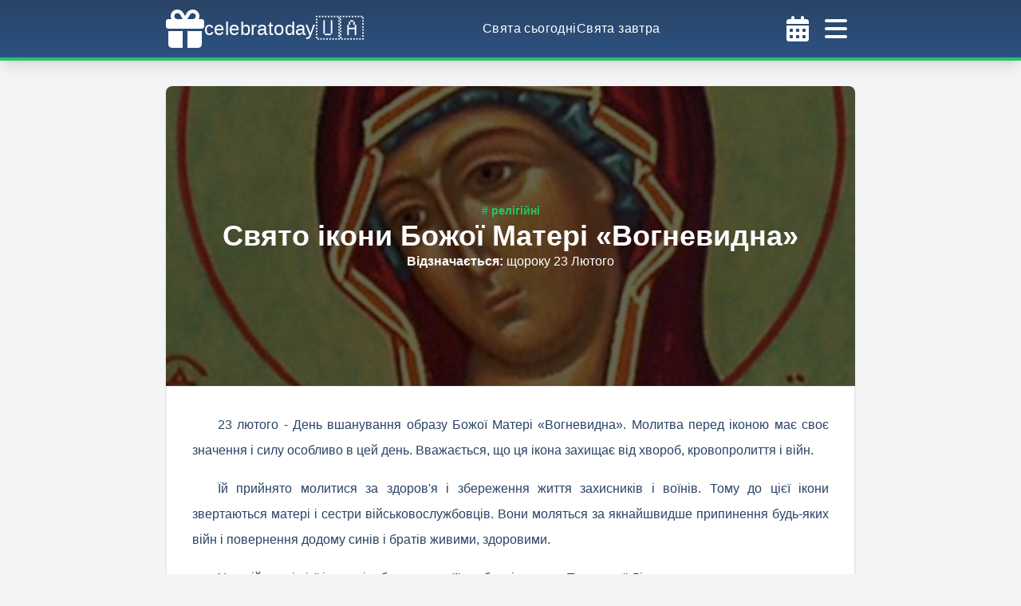

--- FILE ---
content_type: text/html; charset=utf-8
request_url: https://celebratoday.com/uk/events/february/23/mother-of-god-fiery
body_size: 15302
content:
<!DOCTYPE html><html lang="uk"><head><meta charSet="utf-8"/><meta http-equiv="X-UA-Compatible" content="IE=edge"/><meta name="viewport" content="width=device-width, initial-scale=1, shrink-to-fit=no"/><link rel="apple-touch-icon" sizes="57x57" href="https://celebratoday.com/favicon/apple-icon-57x57.png"/><link rel="apple-touch-icon" sizes="60x60" href="https://celebratoday.com/favicon/apple-icon-60x60.png"/><link rel="apple-touch-icon" sizes="72x72" href="https://celebratoday.com/favicon/apple-icon-72x72.png"/><link rel="apple-touch-icon" sizes="76x76" href="https://celebratoday.com/favicon/apple-icon-76x76.png"/><link rel="apple-touch-icon" sizes="114x114" href="https://celebratoday.com/favicon/apple-icon-114x114.png"/><link rel="apple-touch-icon" sizes="120x120" href="https://celebratoday.com/favicon/apple-icon-120x120.png"/><link rel="apple-touch-icon" sizes="144x144" href="https://celebratoday.com/favicon/apple-icon-144x144.png"/><link rel="apple-touch-icon" sizes="152x152" href="https://celebratoday.com/favicon/apple-icon-152x152.png"/><link rel="apple-touch-icon" sizes="180x180" href="https://celebratoday.com/favicon/apple-icon-180x180.png"/><link rel="icon" type="image/png" sizes="192x192" href="https://celebratoday.com/favicon/android-icon-192x192.png"/><link rel="icon" type="image/png" sizes="32x32" href="https://celebratoday.com/favicon/favicon-32x32.png"/><link rel="icon" type="image/png" sizes="96x96" href="https://celebratoday.com/favicon/favicon-96x96.png"/><link rel="icon" type="image/png" sizes="16x16" href="https://celebratoday.com/favicon/favicon-16x16.png"/><link rel="shortcut icon" href="https://celebratoday.com/favicon.ico"/><link rel="manifest" href="https://celebratoday.com/favicon/manifest.json"/><meta name="msapplication-TileColor" content="#ffffff"/><meta name="msapplication-TileImage" content="https://celebratoday.com/favicon/ms-icon-144x144.png"/><meta name="theme-color" content="#ffffff"/><meta name="robots" content="index, follow"/><link rel="canonical" href="https://celebratoday.com/uk/events/february/23/mother-of-god-fiery"/><link rel="alternate" href="https://celebratoday.com/ru/events/february/23/mother-of-god-fiery" hrefLang="ru"/><title>Свято ікони Божої Матері «Вогневидна» - свято 23 лютого | celebratoday.com</title><meta name="description" content="23 лютого - День вшанування образу Божої Матері «Вогневидна». Молитва перед іконою має своє значення і силу, особливо в цей день. Вважається, що ця ікона захищає від хвороб, кровопролиття і війн. Перед іконою &quot;Вогневидна&quot; можна читати будь-яку молитву, присвячену Пресвятій Богородиці, так як спеціальної молитви немає."/><meta property="og:site_name" content="celebratoday.com"/><meta property="og:title" content="Свято ікони Божої Матері «Вогневидна» - свято 23 лютого | celebratoday.com"/><meta property="og:description" content="23 лютого - День вшанування образу Божої Матері «Вогневидна». Молитва перед іконою має своє значення і силу, особливо в цей день. Вважається, що ця ікона захищає від хвороб, кровопролиття і війн. Перед іконою &quot;Вогневидна&quot; можна читати будь-яку молитву, присвячену Пресвятій Богородиці, так як спеціальної молитви немає."/><meta property="og:url" content="https://celebratoday.com/uk/events/february/23/mother-of-god-fiery"/><meta property="og:locale" content="uk"/><meta property="og:type" content="article"/><meta property="article:published_time" content="2020-12-20T00:00:00+00:00"/><meta property="article:modified_time" content="2025-02-23T02:00:00+00:00"/><meta property="og:image" content="https://cdn.celebratoday.com/images/celebratoday-mother-of-god-fiery.jpg"/><meta name="twitter:card" content="summary"/><meta name="twitter:site" content="celebratoday.com"/><meta name="twitter:title" content="Свято ікони Божої Матері «Вогневидна» - свято 23 лютого | celebratoday.com"/><meta name="twitter:description" content="23 лютого - День вшанування образу Божої Матері «Вогневидна». Молитва перед іконою має своє значення і силу, особливо в цей день. Вважається, що ця ікона захищає від хвороб, кровопролиття і війн. Перед іконою &quot;Вогневидна&quot; можна читати будь-яку молитву, присвячену Пресвятій Богородиці, так як спеціальної молитви немає."/><meta name="twitter:image" content="https://cdn.celebratoday.com/images/celebratoday-mother-of-god-fiery.jpg"/><script type="application/ld+json">{"@context":"https://schema.org","@type":"NewsArticle","headline":"Свято ікони Божої Матері «Вогневидна» - свято 23 лютого","image":["https://cdn.celebratoday.com/images/celebratoday-mother-of-god-fiery.jpg"],"datePublished":"2020-12-20T00:00:00+00:00","dateModified":"2025-02-23T02:00:00+00:00","author":[{"@type":"Person","name":"Tatyana S","url":"https://celebratoday.com"}]}</script><script type="application/ld+json">{"@context":"https://schema.org","@type":"Article","headline":"Свято ікони Божої Матері «Вогневидна» - свято 23 лютого","articleBody":"<p>23 лютого - День вшанування образу Божої Матері &laquo;Вогневидна&raquo;. Молитва перед іконою має своє значення і силу особливо в цей день. Вважається, що ця ікона захищає від хвороб, кровопролиття і війн.</p>\r\n\r\n<p>Їй прийнято молитися за здоров&#39;я і збереження життя захисників і воїнів. Тому до цієї ікони звертаються матері і сестри військовослужбовців. Вони моляться за якнайшвидше припинення будь-яких війн і повернення додому синів і братів живими, здоровими.</p>\r\n\r\n<p>У самій назві цієї ікони відображається її особливість - лик Пресвятої Діви постає в вогненно-червоних тонах, символізуючи пролиту на хресті кров Христа в ім&#39;я спокутування людських гріхів. Голову Богоматері покриває червона хустка, і все полотно ікони немов палає від кривавих фарб. Богородиця на іконі &quot;Вогневидна&quot; зображена одна, без немовляти Ісуса, її руки немов звільнені для того, щоб прийняти в свої обійми і захистити кожного з нас від усіх бід і нещасть.</p>\r\n\r\n<p>Яким би не був лик Божої Матері на іконі, як би вона не називалася і який би сенс не несла, ми молимося не іконі, а образу - образу Богоматері. Тому перед будь-яким зображенням Пресвятої Богородиці, в тому числі і перед іконою &quot;Вогневидна&quot;, можна просити допомоги і захисту від негараздів. Головне, щоб молитва була щирою і йшла від душі.</p>\r\n\r\n<p>Перед іконою &quot;Вогневидна&quot; можна читати будь-яку молитву, присвячену Пресвятій Богородиці, так як спеціальної молитви немає.</p>","inLanguage":"uk","image":["https://cdn.celebratoday.com/images/celebratoday-mother-of-god-fiery.jpg"],"datePublished":"2020-12-20T00:00:00+00:00","dateModified":"2025-02-23T02:00:00+00:00","author":[{"@type":"Person","name":"Tatyana S","url":"https://celebratoday.com"}]}</script><script type="application/ld+json">{"@context":"https://schema.org","@type":"Event","name":"Свято ікони Божої Матері «Вогневидна»","startDate":"2026-02-23T00:00:00-00:00","endDate":"2026-02-23T23:59:59-00:00","eventStatus":"https://schema.org/EventScheduled","eventAttendanceMode":"https://schema.org/OnlineEventAttendanceMode","location":{"@type":"VirtualLocation","url":"https://celebratoday.com/uk/events/february/23/mother-of-god-fiery"},"image":["https://cdn.celebratoday.com/images/celebratoday-mother-of-god-fiery.jpg"],"description":"23 лютого - День вшанування образу Божої Матері «Вогневидна». Молитва перед іконою має своє значення і силу, особливо в цей день. Вважається, що ця ікона захищає від хвороб, кровопролиття і війн. Перед іконою \"Вогневидна\" можна читати будь-яку молитву, присвячену Пресвятій Богородиці, так як спеціальної молитви немає.","organizer":{"@type":"Organization","name":"celebratoday.com","url":"https://celebratoday.com"},"offers":{"@type":"Offer","url":"https://celebratoday.com/uk/events/february/23/mother-of-god-fiery","price":"0","priceCurrency":"USD","availability":"https://schema.org/InStock","validFrom":"2026-02-23T00:00:00-00:00"},"performer":{"@type":"Organization","name":"celebratoday.com"}}</script><meta name="next-head-count" content="43"/><link rel="preconnect" href="https://cdn.celebratoday.com"/><link rel="dns-prefetch" href="https://cdn.celebratoday.com"/><link rel="dns-prefetch" href="https://www.googletagmanager.com"/><link rel="preload" href="/_next/static/css/1bf5d5888c92f5bd.css" as="style"/><link rel="stylesheet" href="/_next/static/css/1bf5d5888c92f5bd.css" data-n-g=""/><noscript data-n-css=""></noscript><script defer="" nomodule="" src="/_next/static/chunks/polyfills-78c92fac7aa8fdd8.js"></script><script src="/_next/static/chunks/webpack-36d12a75f0098f30.js" defer=""></script><script src="/_next/static/chunks/framework-93804ea4b0cc83ef.js" defer=""></script><script src="/_next/static/chunks/main-b5ed3aa9791010a9.js" defer=""></script><script src="/_next/static/chunks/pages/_app-1e35344634991ab7.js" defer=""></script><script src="/_next/static/chunks/c16184b3-d89b9b71c81a0c66.js" defer=""></script><script src="/_next/static/chunks/75fc9c18-058f7f136d59a7a6.js" defer=""></script><script src="/_next/static/chunks/2cca2479-7a6b0693a9c5830a.js" defer=""></script><script src="/_next/static/chunks/423-a21f13be61bf8446.js" defer=""></script><script src="/_next/static/chunks/746-f12b94a55f64824d.js" defer=""></script><script src="/_next/static/chunks/992-c0f83572257a5af9.js" defer=""></script><script src="/_next/static/chunks/926-d5606bfdef2ef754.js" defer=""></script><script src="/_next/static/chunks/pages/events/%5Bmonth%5D/%5Bday%5D/%5BcelebrationUri%5D-5297defcc00506d9.js" defer=""></script><script src="/_next/static/MxOJ0rUvT_UoI4Cjpqqbs/_buildManifest.js" defer=""></script><script src="/_next/static/MxOJ0rUvT_UoI4Cjpqqbs/_ssgManifest.js" defer=""></script></head><body class="min-h-screen max-w-screen text-blue-900 bg-repeat bg-fixed bg-gray-100"><div id="__next"><header class="w-full shadow-lg py-1 bg-gradient-to-b from-blue-900 to-blue-800 border-b-4 border-green-500 text-white tracking-wide font-medium"><div class="container max-w-4xl mx-auto flex items-center justify-between gap-8 px-4"><a title="celebratoday.com" href="https://celebratoday.com/uk"><span class="py-2 flex flex-row gap-2 items-center"><svg aria-hidden="true" focusable="false" data-prefix="fas" data-icon="gift" class="svg-inline--fa fa-gift h-[48px] w-[48px]" role="img" xmlns="http://www.w3.org/2000/svg" viewBox="0 0 512 512"><path fill="currentColor" d="M190.5 68.8L225.3 128H224 152c-22.1 0-40-17.9-40-40s17.9-40 40-40h2.2c14.9 0 28.8 7.9 36.3 20.8zM64 88c0 14.4 3.5 28 9.6 40H32c-17.7 0-32 14.3-32 32v64c0 17.7 14.3 32 32 32H480c17.7 0 32-14.3 32-32V160c0-17.7-14.3-32-32-32H438.4c6.1-12 9.6-25.6 9.6-40c0-48.6-39.4-88-88-88h-2.2c-31.9 0-61.5 16.9-77.7 44.4L256 85.5l-24.1-41C215.7 16.9 186.1 0 154.2 0H152C103.4 0 64 39.4 64 88zm336 0c0 22.1-17.9 40-40 40H288h-1.3l34.8-59.2C329.1 55.9 342.9 48 357.8 48H360c22.1 0 40 17.9 40 40zM32 288V464c0 26.5 21.5 48 48 48H224V288H32zM288 512H432c26.5 0 48-21.5 48-48V288H288V512z"></path></svg><span class="text-2xl">celebratoday</span><span class="text-3xl">🇺🇦</span></span></a><nav class="hidden lg:flex justify-between gap-8"><a title="Свята сьогодні | celebratoday.com" href="https://celebratoday.com/uk/today"><span class="hover:text-orange-500"><span>Свята сьогодні</span></span></a><a title="Свята завтра | celebratoday.com" href="https://celebratoday.com/uk/tomorrow"><span class="hover:text-orange-500"><span>Свята завтра</span></span></a></nav><div class="flex"><button name="open-calendar-modal"><svg aria-hidden="true" focusable="false" data-prefix="fas" data-icon="calendar-days" class="svg-inline--fa fa-calendar-days p-2 cursor-pointer w-[48px] h-[48px] text-white hover:text-orange-500" role="img" xmlns="http://www.w3.org/2000/svg" viewBox="0 0 448 512"><path fill="currentColor" d="M128 0c17.7 0 32 14.3 32 32V64H288V32c0-17.7 14.3-32 32-32s32 14.3 32 32V64h48c26.5 0 48 21.5 48 48v48H0V112C0 85.5 21.5 64 48 64H96V32c0-17.7 14.3-32 32-32zM0 192H448V464c0 26.5-21.5 48-48 48H48c-26.5 0-48-21.5-48-48V192zm64 80v32c0 8.8 7.2 16 16 16h32c8.8 0 16-7.2 16-16V272c0-8.8-7.2-16-16-16H80c-8.8 0-16 7.2-16 16zm128 0v32c0 8.8 7.2 16 16 16h32c8.8 0 16-7.2 16-16V272c0-8.8-7.2-16-16-16H208c-8.8 0-16 7.2-16 16zm144-16c-8.8 0-16 7.2-16 16v32c0 8.8 7.2 16 16 16h32c8.8 0 16-7.2 16-16V272c0-8.8-7.2-16-16-16H336zM64 400v32c0 8.8 7.2 16 16 16h32c8.8 0 16-7.2 16-16V400c0-8.8-7.2-16-16-16H80c-8.8 0-16 7.2-16 16zm144-16c-8.8 0-16 7.2-16 16v32c0 8.8 7.2 16 16 16h32c8.8 0 16-7.2 16-16V400c0-8.8-7.2-16-16-16H208zm112 16v32c0 8.8 7.2 16 16 16h32c8.8 0 16-7.2 16-16V400c0-8.8-7.2-16-16-16H336c-8.8 0-16 7.2-16 16z"></path></svg></button><svg aria-hidden="true" focusable="false" data-prefix="fas" data-icon="bars" class="svg-inline--fa fa-bars p-2 cursor-pointer w-[48px] h-[48px] text-white hover:text-orange-500" role="img" xmlns="http://www.w3.org/2000/svg" viewBox="0 0 448 512"><path fill="currentColor" d="M0 96C0 78.3 14.3 64 32 64H416c17.7 0 32 14.3 32 32s-14.3 32-32 32H32C14.3 128 0 113.7 0 96zM0 256c0-17.7 14.3-32 32-32H416c17.7 0 32 14.3 32 32s-14.3 32-32 32H32c-17.7 0-32-14.3-32-32zM448 416c0 17.7-14.3 32-32 32H32c-17.7 0-32-14.3-32-32s14.3-32 32-32H416c17.7 0 32 14.3 32 32z"></path></svg></div></div></header><aside class="flex flex-wrap w-screen h-screen z-30 text-white tracking-wide font-medium fixed top-0 left-0 transition-transform transform duration-300 -translate-x-full"><div class="flex flex-col h-full w-full max-w-md bg-gradient-to-t from-blue-900 to-blue-800"><div class="container max-w-4xl mx-auto flex items-center justify-between gap-8 p-4 md:p-6 border-solid border-b-4 border-green-500 shadow-lg"><a title="celebratoday.com" href="https://celebratoday.com/uk"><span class="py-2 flex flex-row gap-2 items-center"><svg aria-hidden="true" focusable="false" data-prefix="fas" data-icon="gift" class="svg-inline--fa fa-gift h-[48px] w-[48px]" role="img" xmlns="http://www.w3.org/2000/svg" viewBox="0 0 512 512"><path fill="currentColor" d="M190.5 68.8L225.3 128H224 152c-22.1 0-40-17.9-40-40s17.9-40 40-40h2.2c14.9 0 28.8 7.9 36.3 20.8zM64 88c0 14.4 3.5 28 9.6 40H32c-17.7 0-32 14.3-32 32v64c0 17.7 14.3 32 32 32H480c17.7 0 32-14.3 32-32V160c0-17.7-14.3-32-32-32H438.4c6.1-12 9.6-25.6 9.6-40c0-48.6-39.4-88-88-88h-2.2c-31.9 0-61.5 16.9-77.7 44.4L256 85.5l-24.1-41C215.7 16.9 186.1 0 154.2 0H152C103.4 0 64 39.4 64 88zm336 0c0 22.1-17.9 40-40 40H288h-1.3l34.8-59.2C329.1 55.9 342.9 48 357.8 48H360c22.1 0 40 17.9 40 40zM32 288V464c0 26.5 21.5 48 48 48H224V288H32zM288 512H432c26.5 0 48-21.5 48-48V288H288V512z"></path></svg><span class="text-2xl">celebratoday</span><span class="text-3xl">🇺🇦</span></span></a><svg aria-hidden="true" focusable="false" data-prefix="fas" data-icon="bars" class="svg-inline--fa fa-bars p-2 cursor-pointer w-[48px] h-[48px] text-white hover:text-orange-500" role="img" xmlns="http://www.w3.org/2000/svg" viewBox="0 0 448 512"><path fill="currentColor" d="M0 96C0 78.3 14.3 64 32 64H416c17.7 0 32 14.3 32 32s-14.3 32-32 32H32C14.3 128 0 113.7 0 96zM0 256c0-17.7 14.3-32 32-32H416c17.7 0 32 14.3 32 32s-14.3 32-32 32H32c-17.7 0-32-14.3-32-32zM448 416c0 17.7-14.3 32-32 32H32c-17.7 0-32-14.3-32-32s14.3-32 32-32H416c17.7 0 32 14.3 32 32z"></path></svg></div><nav class="flex flex-col py-4 gap-4 items-center"><a title="Свята сьогодні | celebratoday.com" href="https://celebratoday.com/uk/today"><span class="hover:text-orange-500"><span>Свята сьогодні</span></span></a><a title="Свята завтра | celebratoday.com" href="https://celebratoday.com/uk/tomorrow"><span class="hover:text-orange-500"><span>Свята завтра</span></span></a><a title="Свята вчора | celebratoday.com" href="https://celebratoday.com/uk/yesterday"><span class="hover:text-orange-500"><span>Свята вчора</span></span></a><a title="Календар свят | celebratoday.com" href="https://celebratoday.com/uk/events/calendar"><span class="hover:text-orange-500"><span>Календар свят</span></span></a><a title="Найближчі свята | celebratoday.com" href="https://celebratoday.com/uk/events/upcoming"><span class="hover:text-orange-500"><span>Найближчі свята</span></span></a><a title="Telegram" class="hover:text-orange-500" target="_blank" href="https://t.me/celebratoday"><svg aria-hidden="true" focusable="false" data-prefix="fab" data-icon="telegram" class="svg-inline--fa fa-telegram inline-block w-[16px] h-[16px] mr-2" role="img" xmlns="http://www.w3.org/2000/svg" viewBox="0 0 496 512"><path fill="currentColor" d="M248,8C111.033,8,0,119.033,0,256S111.033,504,248,504,496,392.967,496,256,384.967,8,248,8ZM362.952,176.66c-3.732,39.215-19.881,134.378-28.1,178.3-3.476,18.584-10.322,24.816-16.948,25.425-14.4,1.326-25.338-9.517-39.287-18.661-21.827-14.308-34.158-23.215-55.346-37.177-24.485-16.135-8.612-25,5.342-39.5,3.652-3.793,67.107-61.51,68.335-66.746.153-.655.3-3.1-1.154-4.384s-3.59-.849-5.135-.5q-3.283.746-104.608,69.142-14.845,10.194-26.894,9.934c-8.855-.191-25.888-5.006-38.551-9.123-15.531-5.048-27.875-7.717-26.8-16.291q.84-6.7,18.45-13.7,108.446-47.248,144.628-62.3c68.872-28.647,83.183-33.623,92.511-33.789,2.052-.034,6.639.474,9.61,2.885a10.452,10.452,0,0,1,3.53,6.716A43.765,43.765,0,0,1,362.952,176.66Z"></path></svg><span>Telegram</span></a><a title="Facebook" class="hover:text-orange-500" target="_blank" href="https://www.facebook.com/celebratoday"><svg aria-hidden="true" focusable="false" data-prefix="fab" data-icon="facebook" class="svg-inline--fa fa-facebook inline-block w-[16px] h-[16px] mr-2" role="img" xmlns="http://www.w3.org/2000/svg" viewBox="0 0 512 512"><path fill="currentColor" d="M504 256C504 119 393 8 256 8S8 119 8 256c0 123.78 90.69 226.38 209.25 245V327.69h-63V256h63v-54.64c0-62.15 37-96.48 93.67-96.48 27.14 0 55.52 4.84 55.52 4.84v61h-31.28c-30.8 0-40.41 19.12-40.41 38.73V256h68.78l-11 71.69h-57.78V501C413.31 482.38 504 379.78 504 256z"></path></svg><span>Facebook</span></a></nav><div class="flex flex-row items-center justify-between p-4 text-sm"><div class="py-2 px-4 font-light"><span class="font-medium text-orange-500">укр</span><span class="mx-2">|</span><a href="https://celebratoday.com/ru/events/february/23/mother-of-god-fiery"><span class="hover:text-green-700">рус</span></a></div><div class="relative font-medium" data-headlessui-state=""><button class="font-bold w-20 py-2 bg-gradient-to-b from-green-400 to-green-500 rounded-lg" id="headlessui-menu-button-:R6r36:" type="button" aria-haspopup="menu" aria-expanded="false" data-headlessui-state="">2026<!-- --><i class="fas ml-2 fa-chevron-down"></i></button></div></div></div><div class="flex flex-grow h-full cursor-pointer"></div></aside><main class="container max-w-4xl mx-auto pt-0 pb-8 md:px-4 md:pt-8 min-h-[65vh] grid gap-8"><article class="shadow bg-white md:rounded-lg"><div class="relative flex content-center items-center justify-center px-4 py-8 text-white text-center font-semibold px-8 py-20 md:py-36"><img src="https://cdn.celebratoday.com/images/celebratoday-mother-of-god-fiery.jpg" alt="Свято ікони Божої Матері «Вогневидна» - свято 23 лютого" title="Свято ікони Божої Матері «Вогневидна» - свято 23 лютого" class="absolute w-full h-full top-0 left-0 brightness-[0.4] bg-green-100 md:rounded-lg shadow-lg object-cover object-center md:rounded-b-none shadow-none"/><div class="relative"><div class="flex flex-col items-center text-center gap-4"><div class="flex flex-wrap gap-2 "><a title="Релігійні свята | celebratoday.com" href="https://celebratoday.com/uk/events/categories/religious"><span class="text-sm leading-none inline-block text-green-500 hover:underline"># релігійні</span></a></div><h1 class="text-3xl lg:text-4xl">Свято ікони Божої Матері «Вогневидна»</h1><div class="text-sm lg:text-base"><span class="font-bold">Відзначається<!-- -->: <!-- --></span><span class="font-light">щороку 23 Лютого<!-- --></span></div></div></div></div><div class="p-4 md:p-8 space-y-4 leading-8 indent-8 border"><p>23 лютого - День вшанування образу Божої Матері &laquo;Вогневидна&raquo;. Молитва перед іконою має своє значення і силу особливо в цей день. Вважається, що ця ікона захищає від хвороб, кровопролиття і війн.</p>

<p>Їй прийнято молитися за здоров&#39;я і збереження життя захисників і воїнів. Тому до цієї ікони звертаються матері і сестри військовослужбовців. Вони моляться за якнайшвидше припинення будь-яких війн і повернення додому синів і братів живими, здоровими.</p>

<p>У самій назві цієї ікони відображається її особливість - лик Пресвятої Діви постає в вогненно-червоних тонах, символізуючи пролиту на хресті кров Христа в ім&#39;я спокутування людських гріхів. Голову Богоматері покриває червона хустка, і все полотно ікони немов палає від кривавих фарб. Богородиця на іконі &quot;Вогневидна&quot; зображена одна, без немовляти Ісуса, її руки немов звільнені для того, щоб прийняти в свої обійми і захистити кожного з нас від усіх бід і нещасть.</p>

<p>Яким би не був лик Божої Матері на іконі, як би вона не називалася і який би сенс не несла, ми молимося не іконі, а образу - образу Богоматері. Тому перед будь-яким зображенням Пресвятої Богородиці, в тому числі і перед іконою &quot;Вогневидна&quot;, можна просити допомоги і захисту від негараздів. Головне, щоб молитва була щирою і йшла від душі.</p>

<p>Перед іконою &quot;Вогневидна&quot; можна читати будь-яку молитву, присвячену Пресвятій Богородиці, так як спеціальної молитви немає.</p></div></article><section class="p-4 border md:rounded-lg shadow bg-white"><h2 class="text-xl md:text-2xl text-center mb-8">Коли відзначають &quot;Свято ікони Божої Матері «Вогневидна»&quot;?</h2><table class="table-auto overflow-hidden w-full"><thead class="bg-green-200"><tr class="h-12"><th>Рік</th><th>Дата</th><th>День</th></tr></thead><tbody class="text-center"><tr class="h-12 bg-white"><td>2026<!-- --></td><td>23 Лютого</td><td>Понеділок</td></tr><tr class="h-12 bg-white"><td>2027<!-- --></td><td>23 Лютого</td><td>Вівторок</td></tr><tr class="h-12 bg-white"><td>2028<!-- --></td><td>23 Лютого</td><td>Середа</td></tr><tr class="h-12 bg-white"><td>2029<!-- --></td><td>23 Лютого</td><td>П&#x27;ятниця</td></tr><tr class="h-12 bg-white"><td>2030<!-- --></td><td>23 Лютого</td><td>Субота</td></tr></tbody></table></section><div class="grid md:grid-cols-2 gap-8"><div class="p-4 border md:rounded-lg shadow bg-white flex flex-col gap-4 justify-center"><div class="text-center text-lg lg:text-xl font-medium pb-2 border-b border-blue-900">Поширити</div><div class="flex justify-center gap-4"><button aria-label="telegram" class="react-share__ShareButton" style="background-color:transparent;border:none;padding:0;font:inherit;color:inherit;cursor:pointer"><svg aria-hidden="true" focusable="false" data-prefix="fab" data-icon="telegram" class="svg-inline--fa fa-telegram w-[30px] h-[30px] hover:text-orange-500" role="img" xmlns="http://www.w3.org/2000/svg" viewBox="0 0 496 512"><path fill="currentColor" d="M248,8C111.033,8,0,119.033,0,256S111.033,504,248,504,496,392.967,496,256,384.967,8,248,8ZM362.952,176.66c-3.732,39.215-19.881,134.378-28.1,178.3-3.476,18.584-10.322,24.816-16.948,25.425-14.4,1.326-25.338-9.517-39.287-18.661-21.827-14.308-34.158-23.215-55.346-37.177-24.485-16.135-8.612-25,5.342-39.5,3.652-3.793,67.107-61.51,68.335-66.746.153-.655.3-3.1-1.154-4.384s-3.59-.849-5.135-.5q-3.283.746-104.608,69.142-14.845,10.194-26.894,9.934c-8.855-.191-25.888-5.006-38.551-9.123-15.531-5.048-27.875-7.717-26.8-16.291q.84-6.7,18.45-13.7,108.446-47.248,144.628-62.3c68.872-28.647,83.183-33.623,92.511-33.789,2.052-.034,6.639.474,9.61,2.885a10.452,10.452,0,0,1,3.53,6.716A43.765,43.765,0,0,1,362.952,176.66Z"></path></svg></button><button aria-label="facebook" class="react-share__ShareButton" style="background-color:transparent;border:none;padding:0;font:inherit;color:inherit;cursor:pointer"><svg aria-hidden="true" focusable="false" data-prefix="fab" data-icon="square-facebook" class="svg-inline--fa fa-square-facebook w-[30px] h-[30px] hover:text-orange-500" role="img" xmlns="http://www.w3.org/2000/svg" viewBox="0 0 448 512"><path fill="currentColor" d="M400 32H48A48 48 0 0 0 0 80v352a48 48 0 0 0 48 48h137.25V327.69h-63V256h63v-54.64c0-62.15 37-96.48 93.67-96.48 27.14 0 55.52 4.84 55.52 4.84v61h-31.27c-30.81 0-40.42 19.12-40.42 38.73V256h68.78l-11 71.69h-57.78V480H400a48 48 0 0 0 48-48V80a48 48 0 0 0-48-48z"></path></svg></button><button aria-label="twitter" class="react-share__ShareButton" style="background-color:transparent;border:none;padding:0;font:inherit;color:inherit;cursor:pointer"><svg aria-hidden="true" focusable="false" data-prefix="fab" data-icon="square-twitter" class="svg-inline--fa fa-square-twitter w-[30px] h-[30px] hover:text-orange-500" role="img" xmlns="http://www.w3.org/2000/svg" viewBox="0 0 448 512"><path fill="currentColor" d="M400 32H48C21.5 32 0 53.5 0 80v352c0 26.5 21.5 48 48 48h352c26.5 0 48-21.5 48-48V80c0-26.5-21.5-48-48-48zm-48.9 158.8c.2 2.8.2 5.7.2 8.5 0 86.7-66 186.6-186.6 186.6-37.2 0-71.7-10.8-100.7-29.4 5.3.6 10.4.8 15.8.8 30.7 0 58.9-10.4 81.4-28-28.8-.6-53-19.5-61.3-45.5 10.1 1.5 19.2 1.5 29.6-1.2-30-6.1-52.5-32.5-52.5-64.4v-.8c8.7 4.9 18.9 7.9 29.6 8.3a65.447 65.447 0 0 1-29.2-54.6c0-12.2 3.2-23.4 8.9-33.1 32.3 39.8 80.8 65.8 135.2 68.6-9.3-44.5 24-80.6 64-80.6 18.9 0 35.9 7.9 47.9 20.7 14.8-2.8 29-8.3 41.6-15.8-4.9 15.2-15.2 28-28.8 36.1 13.2-1.4 26-5.1 37.8-10.2-8.9 13.1-20.1 24.7-32.9 34z"></path></svg></button><button aria-label="viber" class="react-share__ShareButton" style="background-color:transparent;border:none;padding:0;font:inherit;color:inherit;cursor:pointer"><svg aria-hidden="true" focusable="false" data-prefix="fab" data-icon="viber" class="svg-inline--fa fa-viber w-[30px] h-[30px] hover:text-orange-500" role="img" xmlns="http://www.w3.org/2000/svg" viewBox="0 0 512 512"><path fill="currentColor" d="M444 49.9C431.3 38.2 379.9.9 265.3.4c0 0-135.1-8.1-200.9 52.3C27.8 89.3 14.9 143 13.5 209.5c-1.4 66.5-3.1 191.1 117 224.9h.1l-.1 51.6s-.8 20.9 13 25.1c16.6 5.2 26.4-10.7 42.3-27.8 8.7-9.4 20.7-23.2 29.8-33.7 82.2 6.9 145.3-8.9 152.5-11.2 16.6-5.4 110.5-17.4 125.7-142 15.8-128.6-7.6-209.8-49.8-246.5zM457.9 287c-12.9 104-89 110.6-103 115.1-6 1.9-61.5 15.7-131.2 11.2 0 0-52 62.7-68.2 79-5.3 5.3-11.1 4.8-11-5.7 0-6.9.4-85.7.4-85.7-.1 0-.1 0 0 0-101.8-28.2-95.8-134.3-94.7-189.8 1.1-55.5 11.6-101 42.6-131.6 55.7-50.5 170.4-43 170.4-43 96.9.4 143.3 29.6 154.1 39.4 35.7 30.6 53.9 103.8 40.6 211.1zm-139-80.8c.4 8.6-12.5 9.2-12.9.6-1.1-22-11.4-32.7-32.6-33.9-8.6-.5-7.8-13.4.7-12.9 27.9 1.5 43.4 17.5 44.8 46.2zm20.3 11.3c1-42.4-25.5-75.6-75.8-79.3-8.5-.6-7.6-13.5.9-12.9 58 4.2 88.9 44.1 87.8 92.5-.1 8.6-13.1 8.2-12.9-.3zm47 13.4c.1 8.6-12.9 8.7-12.9.1-.6-81.5-54.9-125.9-120.8-126.4-8.5-.1-8.5-12.9 0-12.9 73.7.5 133 51.4 133.7 139.2zM374.9 329v.2c-10.8 19-31 40-51.8 33.3l-.2-.3c-21.1-5.9-70.8-31.5-102.2-56.5-16.2-12.8-31-27.9-42.4-42.4-10.3-12.9-20.7-28.2-30.8-46.6-21.3-38.5-26-55.7-26-55.7-6.7-20.8 14.2-41 33.3-51.8h.2c9.2-4.8 18-3.2 23.9 3.9 0 0 12.4 14.8 17.7 22.1 5 6.8 11.7 17.7 15.2 23.8 6.1 10.9 2.3 22-3.7 26.6l-12 9.6c-6.1 4.9-5.3 14-5.3 14s17.8 67.3 84.3 84.3c0 0 9.1.8 14-5.3l9.6-12c4.6-6 15.7-9.8 26.6-3.7 14.7 8.3 33.4 21.2 45.8 32.9 7 5.7 8.6 14.4 3.8 23.6z"></path></svg></button></div></div><div class="p-4 border md:rounded-lg shadow bg-white flex flex-col gap-4 justify-center text-center"><div class="text-lg lg:text-xl font-medium pb-2 border-b border-blue-900">Ми у соціальних мережах</div><div class="grid grid-cols-2 gap-4"><a href="https://t.me/celebratoday" target="_blank" rel="noreferrer"><span class="py-2 px-2 lg:px-4 inline-block rounded-lg shadow-md w-full text-white bg-gradient-to-b from-blue-500 to-blue-600 hover:ring hover:ring-blue-200"><i class="[object Object] mr-1"></i>Telegram<!-- --></span></a><a href="https://www.facebook.com/celebratoday" target="_blank" rel="noreferrer"><span class="py-2 px-2 lg:px-4 inline-block rounded-lg shadow-md w-full text-white bg-gradient-to-b from-blue-900 to-blue-800 hover:ring hover:ring-blue-200"><i class="[object Object] mr-1"></i>Facebook<!-- --></span></a></div></div></div><a title="Інші свята 23 лютого | celebratoday.com" href="https://celebratoday.com/uk/events/february/23"><span class="p-4 border md:rounded-lg shadow bg-white block text-center text-2xl md:text-3xl border-b-blue-900 hover:shadow-lg"><h4>Інші свята 23 лютого</h4></span></a><section class="grid sm:grid-cols-2 gap-8"><div class="p-4 border md:rounded-lg shadow bg-white flex gap-4"><div class="rounded-lg overflow-hidden shrink-0 h-28 w-28"><a title="День битв подушками | celebratoday.com" href="https://celebratoday.com/uk/events/february/23/pillow-fight-day"><img class="object-cover object-center w-full h-full bg-green-100 bg-opacity-75 transform easy-in-out lg:group-hover:scale-105 duration-300" src="https://cdn.celebratoday.com/images/celebratoday-pillow-fight-day.jpg" alt="День битв подушками" title="День битв подушками" loading="lazy"/></a></div><div class="flex flex-col gap-4  justify-center"><span class="leading-none flex gap-2 items-center"><svg aria-hidden="true" focusable="false" data-prefix="far" data-icon="calendar" class="svg-inline--fa fa-calendar inline-block w-[16px] h-[16px]" role="img" xmlns="http://www.w3.org/2000/svg" viewBox="0 0 448 512"><path fill="currentColor" d="M152 24c0-13.3-10.7-24-24-24s-24 10.7-24 24V64H64C28.7 64 0 92.7 0 128v16 48V448c0 35.3 28.7 64 64 64H384c35.3 0 64-28.7 64-64V192 144 128c0-35.3-28.7-64-64-64H344V24c0-13.3-10.7-24-24-24s-24 10.7-24 24V64H152V24zM48 192H400V448c0 8.8-7.2 16-16 16H64c-8.8 0-16-7.2-16-16V192z"></path></svg><a title="Свята 23 лютого 2026 | celebratoday.com" href="https://celebratoday.com/uk/events/february/23"><span class="inline-block text-sm hover:underline">23 лютого 2026</span></a><div class="tooltip"><svg aria-hidden="true" focusable="false" data-prefix="fas" data-icon="recycle" class="svg-inline--fa fa-recycle text-orange-600 text-xs cursor-pointer w-[12px] h-[12px]" role="img" xmlns="http://www.w3.org/2000/svg" viewBox="0 0 512 512"><path fill="currentColor" d="M174.7 45.1C192.2 17 223 0 256 0s63.8 17 81.3 45.1l38.6 61.7 27-15.6c8.4-4.9 18.9-4.2 26.6 1.7s11.1 15.9 8.6 25.3l-23.4 87.4c-3.4 12.8-16.6 20.4-29.4 17l-87.4-23.4c-9.4-2.5-16.3-10.4-17.6-20s3.4-19.1 11.8-23.9l28.4-16.4L283 79c-5.8-9.3-16-15-27-15s-21.2 5.7-27 15l-17.5 28c-9.2 14.8-28.6 19.5-43.6 10.5c-15.3-9.2-20.2-29.2-10.7-44.4l17.5-28zM429.5 251.9c15-9 34.4-4.3 43.6 10.5l24.4 39.1c9.4 15.1 14.4 32.4 14.6 50.2c.3 53.1-42.7 96.4-95.8 96.4L320 448v32c0 9.7-5.8 18.5-14.8 22.2s-19.3 1.7-26.2-5.2l-64-64c-9.4-9.4-9.4-24.6 0-33.9l64-64c6.9-6.9 17.2-8.9 26.2-5.2s14.8 12.5 14.8 22.2v32l96.2 0c17.6 0 31.9-14.4 31.8-32c0-5.9-1.7-11.7-4.8-16.7l-24.4-39.1c-9.5-15.2-4.7-35.2 10.7-44.4zm-364.6-31L36 204.2c-8.4-4.9-13.1-14.3-11.8-23.9s8.2-17.5 17.6-20l87.4-23.4c12.8-3.4 26 4.2 29.4 17L182 241.2c2.5 9.4-.9 19.3-8.6 25.3s-18.2 6.6-26.6 1.7l-26.5-15.3L68.8 335.3c-3.1 5-4.8 10.8-4.8 16.7c-.1 17.6 14.2 32 31.8 32l32.2 0c17.7 0 32 14.3 32 32s-14.3 32-32 32l-32.2 0C42.7 448-.3 404.8 0 351.6c.1-17.8 5.1-35.1 14.6-50.2l50.3-80.5z"></path></svg><span class="tooltip-text">Щорічне свято</span></div></span><a title="День битв подушками | celebratoday.com" href="https://celebratoday.com/uk/events/february/23/pillow-fight-day"><span class="hover:underline">День битв подушками</span></a></div></div><div class="p-4 border md:rounded-lg shadow bg-white flex gap-4"><div class="rounded-lg overflow-hidden shrink-0 h-28 w-28"><a title="Міжнародний день собачого печива | celebratoday.com" href="https://celebratoday.com/uk/events/february/23/international-dog-biscuit-day"><img class="object-cover object-center w-full h-full bg-green-100 bg-opacity-75 transform easy-in-out lg:group-hover:scale-105 duration-300" src="https://cdn.celebratoday.com/images/celebratoday-international-dog-biscuit-day.jpg" alt="Міжнародний день собачого печива" title="Міжнародний день собачого печива" loading="lazy"/></a></div><div class="flex flex-col gap-4  justify-center"><span class="leading-none flex gap-2 items-center"><svg aria-hidden="true" focusable="false" data-prefix="far" data-icon="calendar" class="svg-inline--fa fa-calendar inline-block w-[16px] h-[16px]" role="img" xmlns="http://www.w3.org/2000/svg" viewBox="0 0 448 512"><path fill="currentColor" d="M152 24c0-13.3-10.7-24-24-24s-24 10.7-24 24V64H64C28.7 64 0 92.7 0 128v16 48V448c0 35.3 28.7 64 64 64H384c35.3 0 64-28.7 64-64V192 144 128c0-35.3-28.7-64-64-64H344V24c0-13.3-10.7-24-24-24s-24 10.7-24 24V64H152V24zM48 192H400V448c0 8.8-7.2 16-16 16H64c-8.8 0-16-7.2-16-16V192z"></path></svg><a title="Свята 23 лютого 2026 | celebratoday.com" href="https://celebratoday.com/uk/events/february/23"><span class="inline-block text-sm hover:underline">23 лютого 2026</span></a><div class="tooltip"><svg aria-hidden="true" focusable="false" data-prefix="fas" data-icon="recycle" class="svg-inline--fa fa-recycle text-orange-600 text-xs cursor-pointer w-[12px] h-[12px]" role="img" xmlns="http://www.w3.org/2000/svg" viewBox="0 0 512 512"><path fill="currentColor" d="M174.7 45.1C192.2 17 223 0 256 0s63.8 17 81.3 45.1l38.6 61.7 27-15.6c8.4-4.9 18.9-4.2 26.6 1.7s11.1 15.9 8.6 25.3l-23.4 87.4c-3.4 12.8-16.6 20.4-29.4 17l-87.4-23.4c-9.4-2.5-16.3-10.4-17.6-20s3.4-19.1 11.8-23.9l28.4-16.4L283 79c-5.8-9.3-16-15-27-15s-21.2 5.7-27 15l-17.5 28c-9.2 14.8-28.6 19.5-43.6 10.5c-15.3-9.2-20.2-29.2-10.7-44.4l17.5-28zM429.5 251.9c15-9 34.4-4.3 43.6 10.5l24.4 39.1c9.4 15.1 14.4 32.4 14.6 50.2c.3 53.1-42.7 96.4-95.8 96.4L320 448v32c0 9.7-5.8 18.5-14.8 22.2s-19.3 1.7-26.2-5.2l-64-64c-9.4-9.4-9.4-24.6 0-33.9l64-64c6.9-6.9 17.2-8.9 26.2-5.2s14.8 12.5 14.8 22.2v32l96.2 0c17.6 0 31.9-14.4 31.8-32c0-5.9-1.7-11.7-4.8-16.7l-24.4-39.1c-9.5-15.2-4.7-35.2 10.7-44.4zm-364.6-31L36 204.2c-8.4-4.9-13.1-14.3-11.8-23.9s8.2-17.5 17.6-20l87.4-23.4c12.8-3.4 26 4.2 29.4 17L182 241.2c2.5 9.4-.9 19.3-8.6 25.3s-18.2 6.6-26.6 1.7l-26.5-15.3L68.8 335.3c-3.1 5-4.8 10.8-4.8 16.7c-.1 17.6 14.2 32 31.8 32l32.2 0c17.7 0 32 14.3 32 32s-14.3 32-32 32l-32.2 0C42.7 448-.3 404.8 0 351.6c.1-17.8 5.1-35.1 14.6-50.2l50.3-80.5z"></path></svg><span class="tooltip-text">Щорічне свято</span></div></span><a title="Міжнародний день собачого печива | celebratoday.com" href="https://celebratoday.com/uk/events/february/23/international-dog-biscuit-day"><span class="hover:underline">Міжнародний день собачого печива</span></a></div></div><div class="p-4 border md:rounded-lg shadow bg-white flex gap-4"><div class="rounded-lg overflow-hidden shrink-0 h-28 w-28"><a title="День бананового хліба | celebratoday.com" href="https://celebratoday.com/uk/events/february/23/banana-bread-day-usa"><img class="object-cover object-center w-full h-full bg-green-100 bg-opacity-75 transform easy-in-out lg:group-hover:scale-105 duration-300" src="https://cdn.celebratoday.com/images/celebratoday-banana-bread-day.jpg" alt="День бананового хліба" title="День бананового хліба" loading="lazy"/></a></div><div class="flex flex-col gap-4  justify-center"><span class="leading-none flex gap-2 items-center"><svg aria-hidden="true" focusable="false" data-prefix="far" data-icon="calendar" class="svg-inline--fa fa-calendar inline-block w-[16px] h-[16px]" role="img" xmlns="http://www.w3.org/2000/svg" viewBox="0 0 448 512"><path fill="currentColor" d="M152 24c0-13.3-10.7-24-24-24s-24 10.7-24 24V64H64C28.7 64 0 92.7 0 128v16 48V448c0 35.3 28.7 64 64 64H384c35.3 0 64-28.7 64-64V192 144 128c0-35.3-28.7-64-64-64H344V24c0-13.3-10.7-24-24-24s-24 10.7-24 24V64H152V24zM48 192H400V448c0 8.8-7.2 16-16 16H64c-8.8 0-16-7.2-16-16V192z"></path></svg><a title="Свята 23 лютого 2026 | celebratoday.com" href="https://celebratoday.com/uk/events/february/23"><span class="inline-block text-sm hover:underline">23 лютого 2026</span></a><div class="tooltip"><svg aria-hidden="true" focusable="false" data-prefix="fas" data-icon="recycle" class="svg-inline--fa fa-recycle text-orange-600 text-xs cursor-pointer w-[12px] h-[12px]" role="img" xmlns="http://www.w3.org/2000/svg" viewBox="0 0 512 512"><path fill="currentColor" d="M174.7 45.1C192.2 17 223 0 256 0s63.8 17 81.3 45.1l38.6 61.7 27-15.6c8.4-4.9 18.9-4.2 26.6 1.7s11.1 15.9 8.6 25.3l-23.4 87.4c-3.4 12.8-16.6 20.4-29.4 17l-87.4-23.4c-9.4-2.5-16.3-10.4-17.6-20s3.4-19.1 11.8-23.9l28.4-16.4L283 79c-5.8-9.3-16-15-27-15s-21.2 5.7-27 15l-17.5 28c-9.2 14.8-28.6 19.5-43.6 10.5c-15.3-9.2-20.2-29.2-10.7-44.4l17.5-28zM429.5 251.9c15-9 34.4-4.3 43.6 10.5l24.4 39.1c9.4 15.1 14.4 32.4 14.6 50.2c.3 53.1-42.7 96.4-95.8 96.4L320 448v32c0 9.7-5.8 18.5-14.8 22.2s-19.3 1.7-26.2-5.2l-64-64c-9.4-9.4-9.4-24.6 0-33.9l64-64c6.9-6.9 17.2-8.9 26.2-5.2s14.8 12.5 14.8 22.2v32l96.2 0c17.6 0 31.9-14.4 31.8-32c0-5.9-1.7-11.7-4.8-16.7l-24.4-39.1c-9.5-15.2-4.7-35.2 10.7-44.4zm-364.6-31L36 204.2c-8.4-4.9-13.1-14.3-11.8-23.9s8.2-17.5 17.6-20l87.4-23.4c12.8-3.4 26 4.2 29.4 17L182 241.2c2.5 9.4-.9 19.3-8.6 25.3s-18.2 6.6-26.6 1.7l-26.5-15.3L68.8 335.3c-3.1 5-4.8 10.8-4.8 16.7c-.1 17.6 14.2 32 31.8 32l32.2 0c17.7 0 32 14.3 32 32s-14.3 32-32 32l-32.2 0C42.7 448-.3 404.8 0 351.6c.1-17.8 5.1-35.1 14.6-50.2l50.3-80.5z"></path></svg><span class="tooltip-text">Щорічне свято</span></div></span><a title="День бананового хліба | celebratoday.com" href="https://celebratoday.com/uk/events/february/23/banana-bread-day-usa"><span class="hover:underline">День бананового хліба</span></a></div></div><div class="p-4 border md:rounded-lg shadow bg-white flex gap-4"><div class="rounded-lg overflow-hidden shrink-0 h-28 w-28"><a title="День дизельного двигуна | celebratoday.com" href="https://celebratoday.com/uk/events/february/23/diesel-engine-day"><img class="object-cover object-center w-full h-full bg-green-100 bg-opacity-75 transform easy-in-out lg:group-hover:scale-105 duration-300" src="https://cdn.celebratoday.com/images/celebratoday-diesel-engine-day1.jpg" alt="День дизельного двигуна" title="День дизельного двигуна" loading="lazy"/></a></div><div class="flex flex-col gap-4  justify-center"><span class="leading-none flex gap-2 items-center"><svg aria-hidden="true" focusable="false" data-prefix="far" data-icon="calendar" class="svg-inline--fa fa-calendar inline-block w-[16px] h-[16px]" role="img" xmlns="http://www.w3.org/2000/svg" viewBox="0 0 448 512"><path fill="currentColor" d="M152 24c0-13.3-10.7-24-24-24s-24 10.7-24 24V64H64C28.7 64 0 92.7 0 128v16 48V448c0 35.3 28.7 64 64 64H384c35.3 0 64-28.7 64-64V192 144 128c0-35.3-28.7-64-64-64H344V24c0-13.3-10.7-24-24-24s-24 10.7-24 24V64H152V24zM48 192H400V448c0 8.8-7.2 16-16 16H64c-8.8 0-16-7.2-16-16V192z"></path></svg><a title="Свята 23 лютого 2026 | celebratoday.com" href="https://celebratoday.com/uk/events/february/23"><span class="inline-block text-sm hover:underline">23 лютого 2026</span></a><div class="tooltip"><svg aria-hidden="true" focusable="false" data-prefix="fas" data-icon="recycle" class="svg-inline--fa fa-recycle text-orange-600 text-xs cursor-pointer w-[12px] h-[12px]" role="img" xmlns="http://www.w3.org/2000/svg" viewBox="0 0 512 512"><path fill="currentColor" d="M174.7 45.1C192.2 17 223 0 256 0s63.8 17 81.3 45.1l38.6 61.7 27-15.6c8.4-4.9 18.9-4.2 26.6 1.7s11.1 15.9 8.6 25.3l-23.4 87.4c-3.4 12.8-16.6 20.4-29.4 17l-87.4-23.4c-9.4-2.5-16.3-10.4-17.6-20s3.4-19.1 11.8-23.9l28.4-16.4L283 79c-5.8-9.3-16-15-27-15s-21.2 5.7-27 15l-17.5 28c-9.2 14.8-28.6 19.5-43.6 10.5c-15.3-9.2-20.2-29.2-10.7-44.4l17.5-28zM429.5 251.9c15-9 34.4-4.3 43.6 10.5l24.4 39.1c9.4 15.1 14.4 32.4 14.6 50.2c.3 53.1-42.7 96.4-95.8 96.4L320 448v32c0 9.7-5.8 18.5-14.8 22.2s-19.3 1.7-26.2-5.2l-64-64c-9.4-9.4-9.4-24.6 0-33.9l64-64c6.9-6.9 17.2-8.9 26.2-5.2s14.8 12.5 14.8 22.2v32l96.2 0c17.6 0 31.9-14.4 31.8-32c0-5.9-1.7-11.7-4.8-16.7l-24.4-39.1c-9.5-15.2-4.7-35.2 10.7-44.4zm-364.6-31L36 204.2c-8.4-4.9-13.1-14.3-11.8-23.9s8.2-17.5 17.6-20l87.4-23.4c12.8-3.4 26 4.2 29.4 17L182 241.2c2.5 9.4-.9 19.3-8.6 25.3s-18.2 6.6-26.6 1.7l-26.5-15.3L68.8 335.3c-3.1 5-4.8 10.8-4.8 16.7c-.1 17.6 14.2 32 31.8 32l32.2 0c17.7 0 32 14.3 32 32s-14.3 32-32 32l-32.2 0C42.7 448-.3 404.8 0 351.6c.1-17.8 5.1-35.1 14.6-50.2l50.3-80.5z"></path></svg><span class="tooltip-text">Щорічне свято</span></div></span><a title="День дизельного двигуна | celebratoday.com" href="https://celebratoday.com/uk/events/february/23/diesel-engine-day"><span class="hover:underline">День дизельного двигуна</span></a></div></div></section></main><footer class="text-sm text-white text-center border-t-4 border-green-500"><div class="w-full bg-gradient-to-t from-blue-900 to-blue-800"><div class="container max-w-4xl mx-auto grid gap-8 p-4"><div class="flex flex-col items-center gap-2"><a title="celebratoday.com" href="https://celebratoday.com/uk"><span class="py-2 flex flex-row gap-2 items-center"><svg aria-hidden="true" focusable="false" data-prefix="fas" data-icon="gift" class="svg-inline--fa fa-gift h-[48px] w-[48px]" role="img" xmlns="http://www.w3.org/2000/svg" viewBox="0 0 512 512"><path fill="currentColor" d="M190.5 68.8L225.3 128H224 152c-22.1 0-40-17.9-40-40s17.9-40 40-40h2.2c14.9 0 28.8 7.9 36.3 20.8zM64 88c0 14.4 3.5 28 9.6 40H32c-17.7 0-32 14.3-32 32v64c0 17.7 14.3 32 32 32H480c17.7 0 32-14.3 32-32V160c0-17.7-14.3-32-32-32H438.4c6.1-12 9.6-25.6 9.6-40c0-48.6-39.4-88-88-88h-2.2c-31.9 0-61.5 16.9-77.7 44.4L256 85.5l-24.1-41C215.7 16.9 186.1 0 154.2 0H152C103.4 0 64 39.4 64 88zm336 0c0 22.1-17.9 40-40 40H288h-1.3l34.8-59.2C329.1 55.9 342.9 48 357.8 48H360c22.1 0 40 17.9 40 40zM32 288V464c0 26.5 21.5 48 48 48H224V288H32zM288 512H432c26.5 0 48-21.5 48-48V288H288V512z"></path></svg><span class="text-2xl">celebratoday</span><span class="text-3xl">🇺🇦</span></span></a><p>Ми збираємо свята з усього світу для вас!</p><p>Відзначайте кожен день разом з нами!</p></div><div class="flex flex-col md:flex-row justify-around gap-8"><div class="leading-7 flex flex-col items-center shrink-0"><a title="Свята сьогодні | celebratoday.com" href="https://celebratoday.com/uk/today"><span class="hover:text-orange-500"><span>Свята сьогодні</span></span></a><a title="Свята завтра | celebratoday.com" href="https://celebratoday.com/uk/tomorrow"><span class="hover:text-orange-500"><span>Свята завтра</span></span></a><a title="Свята вчора | celebratoday.com" href="https://celebratoday.com/uk/yesterday"><span class="hover:text-orange-500"><span>Свята вчора</span></span></a><a title="Календар свят | celebratoday.com" href="https://celebratoday.com/uk/events/calendar"><span class="hover:text-orange-500"><span>Календар свят</span></span></a><a title="Найближчі свята | celebratoday.com" href="https://celebratoday.com/uk/events/upcoming"><span class="hover:text-orange-500"><span>Найближчі свята</span></span></a></div><div class="leading-7 flex flex-col items-center shrink-0"><a title="Поставити запитання | celebratoday.com" href="https://celebratoday.com/uk/feedback/ask-question"><span class="hover:text-orange-500"><span>Поставити запитання</span></span></a><a title="Повідомити про проблему | celebratoday.com" href="https://celebratoday.com/uk/feedback/report-problem"><span class="hover:text-orange-500"><span>Повідомити про проблему</span></span></a><a title="Запропонувати свято | celebratoday.com" href="https://celebratoday.com/uk/feedback/suggest-celebration"><span class="hover:text-orange-500"><span>Запропонувати свято</span></span></a><a title="Політика конфіденційності | celebratoday.com" href="https://celebratoday.com/uk/information/privacy-policy"><span class="hover:text-orange-500"><span>Політика конфіденційності</span></span></a></div><div class="leading-7 flex flex-col items-center shrink-0"><a title="Telegram" class="hover:text-orange-500" target="_blank" href="https://t.me/celebratoday"><svg aria-hidden="true" focusable="false" data-prefix="fab" data-icon="telegram" class="svg-inline--fa fa-telegram inline-block w-[16px] h-[16px] mr-2" role="img" xmlns="http://www.w3.org/2000/svg" viewBox="0 0 496 512"><path fill="currentColor" d="M248,8C111.033,8,0,119.033,0,256S111.033,504,248,504,496,392.967,496,256,384.967,8,248,8ZM362.952,176.66c-3.732,39.215-19.881,134.378-28.1,178.3-3.476,18.584-10.322,24.816-16.948,25.425-14.4,1.326-25.338-9.517-39.287-18.661-21.827-14.308-34.158-23.215-55.346-37.177-24.485-16.135-8.612-25,5.342-39.5,3.652-3.793,67.107-61.51,68.335-66.746.153-.655.3-3.1-1.154-4.384s-3.59-.849-5.135-.5q-3.283.746-104.608,69.142-14.845,10.194-26.894,9.934c-8.855-.191-25.888-5.006-38.551-9.123-15.531-5.048-27.875-7.717-26.8-16.291q.84-6.7,18.45-13.7,108.446-47.248,144.628-62.3c68.872-28.647,83.183-33.623,92.511-33.789,2.052-.034,6.639.474,9.61,2.885a10.452,10.452,0,0,1,3.53,6.716A43.765,43.765,0,0,1,362.952,176.66Z"></path></svg><span>Telegram</span></a><a title="Facebook" class="hover:text-orange-500" target="_blank" href="https://www.facebook.com/celebratoday"><svg aria-hidden="true" focusable="false" data-prefix="fab" data-icon="facebook" class="svg-inline--fa fa-facebook inline-block w-[16px] h-[16px] mr-2" role="img" xmlns="http://www.w3.org/2000/svg" viewBox="0 0 512 512"><path fill="currentColor" d="M504 256C504 119 393 8 256 8S8 119 8 256c0 123.78 90.69 226.38 209.25 245V327.69h-63V256h63v-54.64c0-62.15 37-96.48 93.67-96.48 27.14 0 55.52 4.84 55.52 4.84v61h-31.28c-30.8 0-40.41 19.12-40.41 38.73V256h68.78l-11 71.69h-57.78V501C413.31 482.38 504 379.78 504 256z"></path></svg><span>Facebook</span></a></div></div><hr class="border-gray-400"/><div class="flex flex-col gap-2 text-center"><p>Використовувати опубліковану на сайті інформацію дозволяється із зазначенням активного посилання.</p><p>Стокові зображення взяті з веб-сайтів<!-- --> <!-- --><a class="font-bold" href="https://pixabay.com">pixabay.com</a> <!-- -->та<!-- --> <!-- --><a class="font-bold" href="https://www.pexels.com">pexels.com</a></p><p><a href="https://celebratoday.com/uk"><span class="font-bold">celebratoday.com</span></a> <!-- --><svg aria-hidden="true" focusable="false" data-prefix="fas" data-icon="copyright" class="svg-inline--fa fa-copyright inline-block w-[14px] h-[14px]" role="img" xmlns="http://www.w3.org/2000/svg" viewBox="0 0 512 512"><path fill="currentColor" d="M256 512A256 256 0 1 0 256 0a256 256 0 1 0 0 512zM199.4 312.6c31.2 31.2 81.9 31.2 113.1 0c9.4-9.4 24.6-9.4 33.9 0s9.4 24.6 0 33.9c-50 50-131 50-181 0s-50-131 0-181s131-50 181 0c9.4 9.4 9.4 24.6 0 33.9s-24.6 9.4-33.9 0c-31.2-31.2-81.9-31.2-113.1 0s-31.2 81.9 0 113.1z"></path></svg> <!-- --><span>2026<!-- --></span> <!-- --><span>All Rights Reserved.</span></p></div></div></div></footer></div><script id="__NEXT_DATA__" type="application/json">{"props":{"pageProps":{"_nextI18Next":{"initialI18nStore":{"uk":{"website":{"1":"Січень","2":"Лютий","3":"Березень","4":"Квітень","5":"Травень","6":"Червень","7":"Липень","8":"Серпень","9":"Вересень","10":"Жовтень","11":"Листопад","12":"Грудень","Celebrations":"Свята","Annual celebration":"Щорічне свято","Rolling celebration":"Перехідне свято","All celebrations":"Всі свята","All celebrations today":"Всі свята сьогодні","All celebrations tomorrow":"Всі свята завтра","All celebrations yesterday":"Всі свята вчора","All celebrations {day} {monthNameGenitive}":"Всі свята {day} {monthNameGenitive}","All celebrations {monthNameGenitive}":"Всі свята {monthNameGenitive}","{monthNameGenitive} all celebrations list":"Список всіх свят {monthNameGenitive}","Celebration":"Свято","Celebrations calendar for each month in {year}":"Календар свят на кожен місяць {year} року","What celebration is today?":"Яке сьогодні свято?","What is celebrated today?":"Які свята відзначають сьогодні?","What is celebrated today in Ukraine and world?":"Які свята відзначають сьогодні в Україні та світі?","What celebration is tomorrow?":"Яке завтра свято?","What is celebrated tomorrow?":"Які свята відзначають завтра?","What is celebrated tomorrow in Ukraine and world?":"Які свята відзначають завтра в Україні та світі?","What celebration was yesterday?":"Яке вчора було свято?","What was celebrated yesterday?":"Які свята відзначали вчора?","What was celebrated yesterday in Ukraine and world?":"Які свята відзначали вчора в Україні та світі?","Celebrations {day} {monthNameGenitive} {year}":"Свята {day} {monthNameGenitive} {year}","Other celebrations {day} {monthNameGenitive}":"Інші свята {day} {monthNameGenitive}","Also celebrated on {day} {monthNameGenitive}":"{day} {monthNameGenitive} також відзначають","What celebration is today - {day} {monthNameGenitive} {year}?":"Яке сьогодні свято - {day} {monthNameGenitive} {year}?","What celebrations are {day} {monthNameGenitive} {year}?":"Які свята {day} {monthNameGenitive} {year}?","{day} {monthNameGenitive} {year} - what celebration is today?":"{day} {monthNameGenitive} {year} - яке сьогодні свято?","What celebration is tomorrow - {day} {monthNameGenitive} {year}?":"Яке завтра свято - {day} {monthNameGenitive} {year}?","What is celebrated on {day} {monthNameGenitive}?":"Які свята відзначають {day} {monthNameGenitive}?","What is celebrated on {day} {monthNameGenitive} {year}?":"Які свята відзначають {day} {monthNameGenitive} {year}?","What is celebrated in {monthNameLocative} {year}?":"Які свята відзначають у {monthNameLocative} {year}?","Celebrations {day} {monthNameGenitive}":"Свята {day} {monthNameGenitive}","Celebrations today - {day} {monthNameGenitive}":"Свята сьогодні - {day} {monthNameGenitive}","Celebrations tomorrow - {day} {monthNameGenitive}":"Свята завтра - {day} {monthNameGenitive}","Celebrations after tomorrow - {day} {monthNameGenitive}":"Свята післязавтра - {day} {monthNameGenitive}","Celebrations yesterday - {day} {monthNameGenitive}":"Свята вчора - {day} {monthNameGenitive}","What celebrations are on {day} {monthNameGenitive}?":"Які свята {day} {monthNameGenitive}?","When {celebrationName} is celebrated?":"Коли відзначають {celebrationName}?","Celebrations today":"Свята сьогодні","Celebrations tomorrow":"Свята завтра","Celebrations after tomorrow":"Свята післязавтра","Celebrations yesterday":"Свята вчора","Celebrations before yesterday":"Свята позавчора","Current month celebrations":"Свята цього місяця","Next month celebrations":"Свята наступного місяця","Previous month celebrations":"Свята в попередньому місяці","Tomorrow - {day} {monthNameGenitive}":"Завтра - {day} {monthNameGenitive}","Next day - {day} {monthNameGenitive}":"Наступного дня - {day} {monthNameGenitive}","Interesting this month - {monthName}":"Цікаве в цьому місяці - {monthName}","Celebrations {monthNameGenitive}":"Свята {monthNameGenitive}","Celebrations in {monthNameLocative}":"Свята в {monthNameLocative}","What celebrations are in {monthNameLocative}?":"Які свята в {monthNameLocative}?","Show all celebrations today ({celebrationCount})":"Показати всі свята сьогодні ({celebrationCount})","Show all celebrations tomorrow ({celebrationCount})":"Показати всі свята завтра ({celebrationCount})","Show all celebrations yesterday ({celebrationCount})":"Показати всі свята вчора ({celebrationCount})","Show all celebrations {day} {monthNameGenitive} ({celebrationCount})":"Показати всі свята {day} {monthNameGenitive} ({celebrationCount})","Show all celebrations ({count})":"Показати всі свята ({count})","What is today?":"Який сьогодні день?","What is tomorrow?":"Який завтра день?","What was yesterday?":"Який вчора був день?","What is {day} {monthName}?":"Який день {day} {monthName}?","Events":"Події","Today":"Сьогодні","Tomorrow":"Завтра","Yesterday":"Вчора","Upcoming":"Найближчі","Upcoming celebrations":"Найближчі свята","Also today":"Так само сьогодні","Move to celebrations":"Перейти до свят","Categories":"Категорії","Calendar":"Календар","Celebrations calendar":"Календар свят","Browse all":"Подивитися всі","Browse all ({totalCount})":"Подивитися всі ({totalCount})","Browse all events ({totalCount})":"Подивитися всі події ({totalCount})","Browse all celebrations ({totalCount})":"Подивитися всі свята ({totalCount})","Browse all celebrations ({totalCount}) today":"Подивитися всі свята ({totalCount}) сьогодні","Browse all celebrations {date}":"Подивитися всі свята {date}","Previous month - {monthName}":"Попередній місяць - {monthName}","Events by month":"Свята по місяцях","Celebrated":"Відзначається","Next month - {monthName}":"Наступний місяць - {monthName}","Also same month":"Так само цього місяця","Also on this day":"Так само в цей день","Signs":"Прикмети","Signs today":"Прикмети сьогодні","Signs tomorrow":"Прикмети завтра","Signs yesterday":"Прикмети вчора","Signs {day} {monthNameGenitive}":"Прикмети {day} {monthNameGenitive}","Prohibitions":"Заборони","Prohibitions today":"Заборони сьогодні","Prohibitions tomorrow":"Заборони завтра","Prohibitions yesterday":"Заборони вчора","Prohibitions {day} {monthNameGenitive}":"Заборони {day} {monthNameGenitive}","Name Days":"Іменини","Name Days today":"Іменини сьогодні","Name Days tomorrow":"Іменини завтра","Name Days yesterday":"Іменини вчора","Name Days {day} {monthNameGenitive}":"Іменини {day} {monthNameGenitive}","Historical events":"Історичні події","Historical events today":"Історичні події сьогодні","Historical events tomorrow":"Історичні події завтра","Historical events yesterday":"Історичні події вчора","Historical events {day} {monthNameGenitive}":"Історичні події {day} {monthNameGenitive}","Birthdays":"Дні народження","Birthdays today":"Дні народження сьогодні","Birthdays tomorrow":"Дні народження завтра","Birthdays yesterday":"Дні народження вчора","Birthdays {day} {monthNameGenitive}":"Дні народження {day} {monthNameGenitive}","On {day} {monthNameGenitive} the name day is celebrated by the owners of such names":"{day} {monthNameGenitive} іменини відзначають власники таких імен","Moonrise":"Схід місяця","Moonset":"Захід місяця","Astrological calendar":"Місячний календар","Astrological calendar for today":"Місячний (астрологічний) календар на сьогодні","Astrological calendar for tomorrow":"Місячний (астрологічний) календар на завтра","Astrological calendar for yesterday":"Місячний (астрологічний) календар на вчора","Astrological calendar for {day} {monthNameGenitive}":"Місячний (астрологічний) календар на {day} {monthNameGenitive}","Day...":"День...","january":"Січень","january_genitive":"Січня","january_locative":"Січні","february":"Лютий","february_genitive":"Лютого","february_locative":"Лютому","march":"Березень","march_genitive":"Березня","march_locative":"Березні","april":"Квітень","april_genitive":"Квітня","april_locative":"Квітні","may":"Травень","may_genitive":"Травня","may_locative":"Травні","june":"Червень","june_genitive":"Червня","june_locative":"Червні","july":"Липень","july_genitive":"Липня","july_locative":"Липні","august":"Серпень","august_genitive":"Серпня","august_locative":"Серпні","september":"Вересень","september_genitive":"Вересня","september_locative":"Вересні","october":"Жовтень","october_genitive":"Жовтня","october_locative":"Жовтні","november":"Листопад","november_genitive":"Листопада","november_locative":"Листопаді","december":"Грудень","december_genitive":"Грудня","december_locative":"Грудні","Mon":"Пн","Tue":"Вт","Wed":"Ср","Thu":"Чт","Fri":"Пт","Sat":"Сб","Sun":"Нд","Monday":"Понеділок","Tuesday":"Вівторок","Wednesday":"Середа","Thursday":"Четвер","Friday":"П'ятниця","Saturday":"Субота","Sunday":"Неділя","Year":"Рік","Date":"Дата","Day":"День","annually":"щороку","Find celebration":"Знайти свято","Search results for: \"{query}\"":"Результати пошуку: \"{query}\"","Nothing found for you request":"За вашим запитом нічого не знайдено","We collect celebrations from all over the world specially for you!":"Ми збираємо свята з усього світу для вас!","Celebrate every day with us!":"Відзначайте кожен день разом з нами!","Using the information published on the website allowed only along with an active link.":"Використовувати опубліковану на сайті інформацію дозволяється із зазначенням активного посилання.","Stock images were take from websites":"Стокові зображення взяті з веб-сайтів","Info":"Інфо","Social networks":"Соціальні мережі","Socials":"Соц. мережі","Help":"Допомога","About us":"Про нас","FAQ":"FAQ","Donate":"Допомогти проекту","Our social networks":"Ми у соціальних мережах","Join our social networks":"Приєднуйтесь до наших соцільних мереж","Feedback":"Зворотній зв'язок","Information":"Інформація","Ask a question":"Поставити запитання","Report a problem":"Повідомити про проблему","Suggest a celebration":"Запропонувати свято","Privacy":"Конфіденційність","Subscribe":"Підписатись","Subscribe to newsletter":"Підписатись на розсилку","Thank you for the subscription!":"Дякуємо за підписку!","Email already subscribed":"Ваша підписка вже оформлена","Share celebration":"Поширити свято","Share":"Поширити","More details":"Докладніше","More details about":"Докладніше про","Show entirely":"Показати повністю","Hide":"Приховати","Date does not exist. Try to switch the year":"Вибраної дати не існує. Спробуйте змінити рік","Language is not defined. Try to choose another one":"Мова не була визначена. Спробуйте вибрати іншу.","Event is not celebrated on that date. Try to switch the year":"Свято не відзначається цієї дати. Спробуйте змінити рік","The list is empty today, comeback tomorrow":"На сьогодні список порожній, приходьте завтра :)","ru":"рус","uk":"укр","and":"та","SEO_START":"=====================================================================================","Month Page SEO Title":"Календар свят на {monthName} {year}","Month Page SEO Description":"Які свята відзначають у {monthNameLocative} {year}-го года? Список всіх свят {monthNameGenitive}: {celebrationList}.","Day Page SEO Title":"{day} {monthNameGenitive} {year} - яке сьогодні свято?","Day Page SEO Description":"Які свята відзначають {day}-го {monthNameGenitive}? Повний список всіх свят, прикмети, заборони, іменини. {celebrationList}.","SEO_END":"=======================================================================================","FORMS_START":"=======================================================================================","Your name":"Ваше ім`я","Email":"Email","Your email":"Ваш email","Question":"Текст запитання","Problem page":"На якій сторінці спостерігається проблема?","Problem description":"Опис проблеми","Celebration name":"Назва свята","Celebration dates":"Дата","Celebration description":"Короткий опис","Send":"Надіслати","FORMS_END":"=======================================================================================","Success":"Успіх","Thank you for the feedback!":"Дякуємо за зворотній зв`язок!","Error":"Помилка","Something went wrong!":"Щось пішло не так!","This website uses cookies to enhance the user experience":"Цей веб-сайт використовує файли cookie для покращення взаємодії з користувачем","I understand":"Я розумію","Find a day":"Знайти день","Search":"Пошук","Welcome!":"Вітаємо!","Thank you for visiting!":"Дякуємо за те, що обрали наш сайт.","or":"Або","Also you can":"Також Ви можете","Support the project financially":"Підтримати проект донатом","Support the project":"Підтримати проект","Got it, thanks":"Зрозуміло, дякую","Close":"Закрити","Don't show again":"Більше не показувати","Privacy policy":"Політика конфіденційності"}}},"initialLocale":"uk","ns":["website"],"userConfig":{"i18n":{"defaultLocale":"uk","locales":["uk","ru"],"localePath":"/var/task/public/locales","localeDetection":false},"default":{"i18n":{"defaultLocale":"uk","locales":["uk","ru"],"localePath":"/var/task/public/locales","localeDetection":false}}}},"celebration":{"id":"/api/celebrations/4074","fullUri":"february/23/mother-of-god-fiery","annual":true,"annualDate":"23-02","nonAnnualDates":[],"categories":{"edges":[{"node":{"id":"/api/categories/2","_id":2,"uri":"religious","name":"Релігійні"}}]},"name":"Свято ікони Божої Матері «Вогневидна»","longName":"","datePattern":"","description":"\u003cp\u003e23 лютого - День вшанування образу Божої Матері \u0026laquo;Вогневидна\u0026raquo;. Молитва перед іконою має своє значення і силу особливо в цей день. Вважається, що ця ікона захищає від хвороб, кровопролиття і війн.\u003c/p\u003e\r\n\r\n\u003cp\u003eЇй прийнято молитися за здоров\u0026#39;я і збереження життя захисників і воїнів. Тому до цієї ікони звертаються матері і сестри військовослужбовців. Вони моляться за якнайшвидше припинення будь-яких війн і повернення додому синів і братів живими, здоровими.\u003c/p\u003e\r\n\r\n\u003cp\u003eУ самій назві цієї ікони відображається її особливість - лик Пресвятої Діви постає в вогненно-червоних тонах, символізуючи пролиту на хресті кров Христа в ім\u0026#39;я спокутування людських гріхів. Голову Богоматері покриває червона хустка, і все полотно ікони немов палає від кривавих фарб. Богородиця на іконі \u0026quot;Вогневидна\u0026quot; зображена одна, без немовляти Ісуса, її руки немов звільнені для того, щоб прийняти в свої обійми і захистити кожного з нас від усіх бід і нещасть.\u003c/p\u003e\r\n\r\n\u003cp\u003eЯким би не був лик Божої Матері на іконі, як би вона не називалася і який би сенс не несла, ми молимося не іконі, а образу - образу Богоматері. Тому перед будь-яким зображенням Пресвятої Богородиці, в тому числі і перед іконою \u0026quot;Вогневидна\u0026quot;, можна просити допомоги і захисту від негараздів. Головне, щоб молитва була щирою і йшла від душі.\u003c/p\u003e\r\n\r\n\u003cp\u003eПеред іконою \u0026quot;Вогневидна\u0026quot; можна читати будь-яку молитву, присвячену Пресвятій Богородиці, так як спеціальної молитви немає.\u003c/p\u003e","descriptionByYear":[],"seoAttributes":{"title":"Свято ікони Божої Матері «Вогневидна» - свято 23 лютого","description":"23 лютого - День вшанування образу Божої Матері «Вогневидна». Молитва перед іконою має своє значення і силу, особливо в цей день. Вважається, що ця ікона захищає від хвороб, кровопролиття і війн. Перед іконою \"Вогневидна\" можна читати будь-яку молитву, присвячену Пресвятій Богородиці, так як спеціальної молитви немає."},"mainImage":{"contentUrl":"https://cdn.celebratoday.com/images/celebratoday-mother-of-god-fiery.jpg"},"listImage":null,"socialMediaImage":null,"createdAt":"2020-12-20T00:00:00+00:00","updatedAt":"2025-02-23T02:00:00+00:00"},"sameDayCelebrations":[{"id":"/api/celebrations/1038","fullUri":"february/23/pillow-fight-day","annual":true,"annualDate":"23-02","nonAnnualDates":[],"name":"День битв подушками","longName":"","datePattern":"","mainImage":null,"listImage":{"contentUrl":"https://cdn.celebratoday.com/images/celebratoday-pillow-fight-day.jpg"}},{"id":"/api/celebrations/4073","fullUri":"february/23/international-dog-biscuit-day","annual":true,"annualDate":"23-02","nonAnnualDates":[],"name":"Міжнародний день собачого печива","longName":"International Dog Biscuit Appreciation Day","datePattern":"","mainImage":{"contentUrl":"https://cdn.celebratoday.com/images/celebratoday-international-dog-biscuit-day.jpg"},"listImage":null},{"id":"/api/celebrations/4074","fullUri":"february/23/mother-of-god-fiery","annual":true,"annualDate":"23-02","nonAnnualDates":[],"name":"Свято ікони Божої Матері «Вогневидна»","longName":"","datePattern":"","mainImage":{"contentUrl":"https://cdn.celebratoday.com/images/celebratoday-mother-of-god-fiery.jpg"},"listImage":null},{"id":"/api/celebrations/4075","fullUri":"february/23/banana-bread-day-usa","annual":true,"annualDate":"23-02","nonAnnualDates":[],"name":"День бананового хліба","longName":"","datePattern":"","mainImage":null,"listImage":{"contentUrl":"https://cdn.celebratoday.com/images/celebratoday-banana-bread-day.jpg"}},{"id":"/api/celebrations/9906","fullUri":"february/23/diesel-engine-day","annual":true,"annualDate":"23-02","nonAnnualDates":[],"name":"День дизельного двигуна","longName":"Diesel Engine Day","datePattern":"","mainImage":null,"listImage":{"contentUrl":"https://cdn.celebratoday.com/images/celebratoday-diesel-engine-day1.jpg"}}]},"__N_SSG":true},"page":"/events/[month]/[day]/[celebrationUri]","query":{"month":"february","day":"23","celebrationUri":"mother-of-god-fiery"},"buildId":"MxOJ0rUvT_UoI4Cjpqqbs","runtimeConfig":{"socialLinks":[{"href":"https://t.me/celebratoday","text":"Telegram","target":"_blank","icon":{"prefix":"fab","iconName":"telegram","icon":[496,512,[62462,"telegram-plane"],"f2c6","M248,8C111.033,8,0,119.033,0,256S111.033,504,248,504,496,392.967,496,256,384.967,8,248,8ZM362.952,176.66c-3.732,39.215-19.881,134.378-28.1,178.3-3.476,18.584-10.322,24.816-16.948,25.425-14.4,1.326-25.338-9.517-39.287-18.661-21.827-14.308-34.158-23.215-55.346-37.177-24.485-16.135-8.612-25,5.342-39.5,3.652-3.793,67.107-61.51,68.335-66.746.153-.655.3-3.1-1.154-4.384s-3.59-.849-5.135-.5q-3.283.746-104.608,69.142-14.845,10.194-26.894,9.934c-8.855-.191-25.888-5.006-38.551-9.123-15.531-5.048-27.875-7.717-26.8-16.291q.84-6.7,18.45-13.7,108.446-47.248,144.628-62.3c68.872-28.647,83.183-33.623,92.511-33.789,2.052-.034,6.639.474,9.61,2.885a10.452,10.452,0,0,1,3.53,6.716A43.765,43.765,0,0,1,362.952,176.66Z"]}},{"href":"https://www.facebook.com/celebratoday","text":"Facebook","target":"_blank","icon":{"prefix":"fab","iconName":"facebook","icon":[512,512,[62000],"f09a","M504 256C504 119 393 8 256 8S8 119 8 256c0 123.78 90.69 226.38 209.25 245V327.69h-63V256h63v-54.64c0-62.15 37-96.48 93.67-96.48 27.14 0 55.52 4.84 55.52 4.84v61h-31.28c-30.8 0-40.41 19.12-40.41 38.73V256h68.78l-11 71.69h-57.78V501C413.31 482.38 504 379.78 504 256z"]}}]},"isFallback":false,"gsp":true,"locale":"uk","locales":["uk","ru"],"defaultLocale":"uk","scriptLoader":[{"src":"https://www.googletagmanager.com/gtag/js?id=G-NY2ZCK3KY6","strategy":"afterInteractive"},{"id":"init-ga","strategy":"afterInteractive","dangerouslySetInnerHTML":{"__html":"\n                        window.dataLayer = window.dataLayer || [];\n                        function gtag(){dataLayer.push(arguments);}\n                        gtag('js', new Date());\n                        \n                        gtag('config', 'G-NY2ZCK3KY6');\n                "}},{"strategy":"lazyOnload","src":"https://pagead2.googlesyndication.com/pagead/js/adsbygoogle.js?client=ca-pub-6796534093460547","crossOrigin":"anonymous"}]}</script></body></html>

--- FILE ---
content_type: text/html; charset=utf-8
request_url: https://www.google.com/recaptcha/api2/aframe
body_size: 268
content:
<!DOCTYPE HTML><html><head><meta http-equiv="content-type" content="text/html; charset=UTF-8"></head><body><script nonce="FoQ5i_5LuYBYkGfuXEpN2A">/** Anti-fraud and anti-abuse applications only. See google.com/recaptcha */ try{var clients={'sodar':'https://pagead2.googlesyndication.com/pagead/sodar?'};window.addEventListener("message",function(a){try{if(a.source===window.parent){var b=JSON.parse(a.data);var c=clients[b['id']];if(c){var d=document.createElement('img');d.src=c+b['params']+'&rc='+(localStorage.getItem("rc::a")?sessionStorage.getItem("rc::b"):"");window.document.body.appendChild(d);sessionStorage.setItem("rc::e",parseInt(sessionStorage.getItem("rc::e")||0)+1);localStorage.setItem("rc::h",'1768982186247');}}}catch(b){}});window.parent.postMessage("_grecaptcha_ready", "*");}catch(b){}</script></body></html>

--- FILE ---
content_type: application/javascript; charset=utf-8
request_url: https://celebratoday.com/_next/static/chunks/pages/events/%5Bmonth%5D/%5Bday%5D/%5BcelebrationUri%5D-5297defcc00506d9.js
body_size: 2691
content:
(self.webpackChunk_N_E=self.webpackChunk_N_E||[]).push([[43],{4304:function(e,t,n){(window.__NEXT_P=window.__NEXT_P||[]).push(["/events/[month]/[day]/[celebrationUri]",function(){return n(5553)}])},1711:function(e,t,n){"use strict";n.d(t,{Z:function(){return D}});var s=n(5893),i=n(2185),r=n(4663),a=n(3674),l=n(4633),c=n(1798),o=n(7294);function d(e){let{celebration:t}=e,{t:n}=(0,c.$G)("website"),i=(0,o.useContext)(a.e),d=[];for(let e=0;e<5;e++)d.push(i.selectedYear+e);return(0,s.jsxs)(r.Z,{as:"section",children:[(0,s.jsx)("h2",{className:"text-xl md:text-2xl text-center mb-8",children:n("When {celebrationName} is celebrated?").replace("{celebrationName}",'"'.concat(t.name,'"'))}),(0,s.jsxs)("table",{className:"table-auto overflow-hidden w-full",children:[(0,s.jsx)("thead",{className:"bg-green-200",children:(0,s.jsxs)("tr",{className:"h-12",children:[(0,s.jsx)("th",{children:n("Year")}),(0,s.jsx)("th",{children:n("Date")}),(0,s.jsx)("th",{children:n("Day")})]})}),(0,s.jsx)("tbody",{className:"text-center",children:d.map((e,i)=>{let r=t.getDate(e);return r&&(0,s.jsxs)("tr",{className:(0,l.Z)("h-12 bg-white"),children:[(0,s.jsx)("td",{children:e}),(0,s.jsx)("td",{children:"".concat(r.dayNumber," ").concat(n("".concat(r.monthName,"_genitive")))}),(0,s.jsx)("td",{children:n(r.weekDayName)})]},e)})})]})]})}var u=n(1299),h=n(8698),m=n(6614),x=n(3465),p=n(3565),g=n(8852),f=n(2235),v=n(2364),b=n(3638),j=n(92),N=n(9746),y=n(2302),w=n(4050),A=n(1681),Z=n(5929),_=n(1163);function D(e){var t,n,r,l,D,U;let{locale:Y,asPath:C}=(0,_.useRouter)(),{t:E}=(0,c.$G)("website"),M=(0,o.useContext)(a.e),S=new y.G(e.celebration),T=S.getDate(M.selectedYear);if(!T||!T.isValid())return(0,s.jsx)(p.Z,{});let O=new w.Z(e.sameDayCelebrations.map(e=>new y.G(e))),P=null!==(l=null===(t=S.seoAttributes)||void 0===t?void 0:t.title)&&void 0!==l?l:S.name,G=null!==(D=null===(n=S.seoAttributes)||void 0===n?void 0:n.description)&&void 0!==D?D:"",J=S.getSocialMediaImageUrl()||S.getMainImageUrl()||S.getListImageUrl(),I=O.excludeIds([S.id]).withPage(),k=E("Other celebrations {day} {monthNameGenitive}").replace("{day}",T.dayNumber.toString()).replace("{monthNameGenitive}",E("".concat(T.monthName,"_genitive")).toLowerCase());return(0,s.jsxs)(m.Z,{children:[(0,s.jsx)(f.Z,{title:P,description:G,imageUrl:J,article:{publishedTime:S.createdAt,modifiedTime:S.updatedAt},indexed:!0,schemaOrgEntries:[new A.PH(P,J,S.createdAt,S.updatedAt),new A.d2(P,S.getDescriptionByYear(M.selectedYear),Y,J,S.createdAt,S.updatedAt),new A.ju(S.name,(null===(r=S.seoAttributes)||void 0===r?void 0:r.description)||(0,N.Z)(S.getDescriptionByYear(M.selectedYear),30),J,(0,Z.GR)(C,Y),T)]}),(0,s.jsx)(j.Z,{text:S.getDescriptionByYear(M.selectedYear),topContent:(0,s.jsx)(x.Z,{imageUrl:S.getMainImageUrl()||S.getListImageUrl(),imageTitle:P,className:"px-8 py-20 md:py-36",imageClassName:"md:rounded-b-none shadow-none",children:(0,s.jsx)(()=>(0,s.jsxs)("div",{className:"flex flex-col items-center text-center gap-4",children:[(0,s.jsx)(i.Z,{categories:S.categories}),(0,s.jsx)("h1",{className:"text-3xl lg:text-4xl",children:S.name}),S.longName?(0,s.jsx)("h2",{className:"text-lg lg:text-xl",children:S.longName}):null,T&&(0,s.jsxs)("div",{className:"text-sm lg:text-base",children:[(0,s.jsxs)("span",{className:"font-bold",children:[E("Celebrated"),": "]}),(0,s.jsxs)("span",{className:"font-light",children:[S.annual?[E("annually"),T.dayNumber,E("".concat(T.monthName,"_genitive"))].join(" "):null,!S.annual&&(null!==(U=S.datePattern)&&void 0!==U?U:null)]})]})]}),{})})}),(0,s.jsx)(d,{celebration:S}),(0,s.jsxs)("div",{className:"grid md:grid-cols-2 gap-8",children:[(0,s.jsx)(b.Z,{}),(0,s.jsx)(v.Z,{})]}),T&&!I.isEmpty()&&(0,s.jsxs)(s.Fragment,{children:[(0,s.jsx)(g.Z,{href:"/events/".concat(null==T?void 0:T.monthName,"/").concat(null==T?void 0:T.day),title:k,children:(0,s.jsx)("h4",{children:k})}),(0,s.jsx)(u.Z,{type:h.Q.Simple,celebrations:I.getAll(),className:"grid sm:grid-cols-2 gap-8"})]})]})}},4236:function(e,t,n){"use strict";n.d(t,{Z:function(){return a}});var s=n(5893),i=n(8870),r=n(4633);function a(e){var t;return(0,s.jsx)(i.Z,{...e,id:e.id,as:"section",className:(0,r.Z)("md:p-8",null!==(t=e.className)&&void 0!==t?t:""),children:e.children})}},8949:function(e,t,n){"use strict";n.d(t,{Z:function(){return r}});var s=n(5893),i=n(4236);function r(e){return(0,s.jsx)("div",{className:"container max-w-4xl mx-auto",children:(0,s.jsxs)(i.Z,{children:[e.code&&(0,s.jsx)("p",{className:"text-9xl mb-4 font-extrabold",children:e.code}),(0,s.jsx)("h1",{className:"text-4xl font-bold mb-4",children:e.title}),(0,s.jsx)("p",{className:"text-xl",children:e.description})]})})}},3565:function(e,t,n){"use strict";n.d(t,{Z:function(){return a}});var s=n(5893),i=n(8949),r=n(1798);function a(){let{t:e}=(0,r.$G)("website");return(0,s.jsx)(i.Z,{title:e("Error"),description:e("Event is not celebrated on that date. Try to switch the year"),code:404})}},8852:function(e,t,n){"use strict";n.d(t,{Z:function(){return a}});var s=n(5893),i=n(9500),r=n(4663);function a(e){var t;return(0,s.jsx)(i.Z,{href:e.href,title:e.title,children:(0,s.jsx)(r.Z,{as:"span",className:"block text-center text-2xl md:text-3xl border-b-blue-900 hover:shadow-lg",children:null!==(t=e.text)&&void 0!==t?t:e.children})})}},92:function(e,t,n){"use strict";n.d(t,{Z:function(){return r}});var s=n(5893),i=n(4633);function r(e){return(0,s.jsxs)("article",{className:"shadow bg-white md:rounded-lg",children:[e.topContent,(0,s.jsx)("div",{dangerouslySetInnerHTML:{__html:e.text},className:(0,i.Z)("p-4 md:p-8 space-y-4","leading-8 indent-8","border")})]})}},1681:function(e,t,n){"use strict";n.d(t,{PH:function(){return i},Z0:function(){return o},d2:function(){return r},hf:function(){return c},ju:function(){return a},uK:function(){return l}});var s=n(5929);class i{toJson(){return{"@context":"https://schema.org","@type":"NewsArticle",headline:this.headline,image:[this.imageUrl],datePublished:this.createdAt,dateModified:this.updatedAt,author:[{"@type":"Person",name:"Tatyana S",url:s._O}]}}constructor(e,t,n,s){this.headline=e,this.imageUrl=t,this.createdAt=n,this.updatedAt=s}}class r{toJson(){return{"@context":"https://schema.org","@type":"Article",headline:this.headline,articleBody:this.body,inLanguage:this.locale||s.Ax,image:[this.imageUrl],datePublished:this.createdAt,dateModified:this.updatedAt,author:[{"@type":"Person",name:"Tatyana S",url:s._O}]}}constructor(e,t,n,s,i,r){this.headline=e,this.body=t,this.locale=n,this.imageUrl=s,this.createdAt=i,this.updatedAt=r}}class a{toJson(){return{"@context":"https://schema.org","@type":"Event",name:this.name,startDate:this.startDate,endDate:this.endDate,eventStatus:"https://schema.org/EventScheduled",eventAttendanceMode:"https://schema.org/OnlineEventAttendanceMode",location:{"@type":"VirtualLocation",url:this.path},image:[this.imageUrl],description:this.description,organizer:{"@type":"Organization",name:"celebratoday.com",url:s._O},offers:{"@type":"Offer",url:this.path,price:"0",priceCurrency:"USD",availability:"https://schema.org/InStock",validFrom:this.startDate},performer:{"@type":"Organization",name:s.Tu}}}constructor(e,t,n,s,i){this.name=e,this.description=t,this.imageUrl=n,this.path=s,this.startDate=i.format("YYYY-MM-DDT00:00:00-00:00"),this.endDate=i.format("YYYY-MM-DDT23:59:59-00:00")}}class l{toJson(){return{"@type":"Question",name:this.text,acceptedAnswer:this.acceptedAnswer.toJson(),suggestedAnswer:this.suggestedAnswers.map(e=>e.toJson())}}constructor(e,t,n){this.text=e,this.acceptedAnswer=t,this.suggestedAnswers=n}}class c{static fromCelebration(e,t){return new c(e.name,e.priority,e.fullUri?(0,s.GR)(e.fullUri,t||s.Ax):"")}toJson(){let e={"@type":"Answer",text:this.text,upvoteCount:this.upvoteCount};return this.url&&(e.url=this.url),e}constructor(e,t,n){this.text=e,this.upvoteCount=t,this.url=n}}class o{toJson(){return{"@context":"https://schema.org","@type":"FAQPage",mainEntity:this.questions.map(e=>e.toJson())}}constructor(e){this.questions=e}}},5553:function(e,t,n){"use strict";n.r(t),n.d(t,{__N_SSG:function(){return i}});var s=n(1711),i=!0;t.default=s.Z}},function(e){e.O(0,[976,885,948,423,746,992,926,774,888,179],function(){return e(e.s=4304)}),_N_E=e.O()}]);